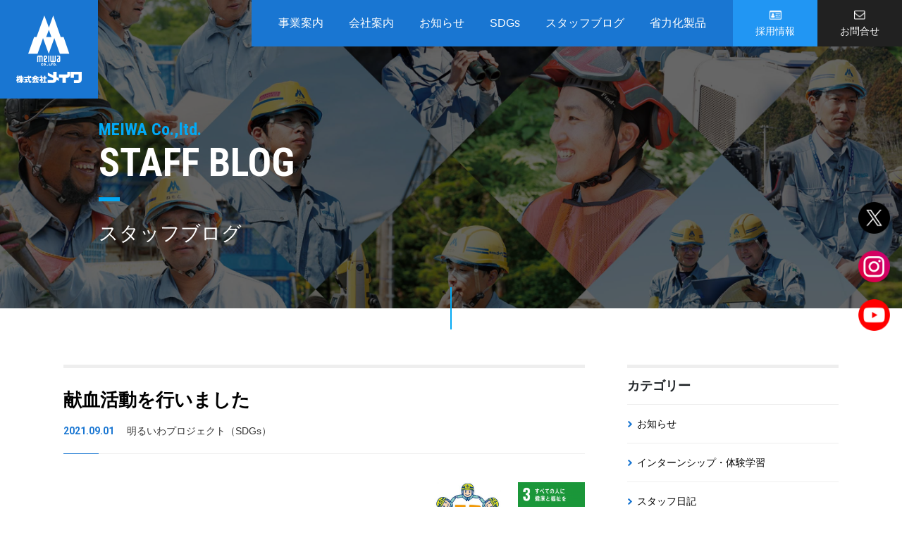

--- FILE ---
content_type: text/html; charset=UTF-8
request_url: http://meiwa-net.co.jp/staff_blog/8843/
body_size: 35079
content:
<!DOCTYPE html>
<html lang="ja"
	prefix="og: https://ogp.me/ns#" >
<head>
	<meta charset="UTF-8">
	<meta name="viewport" content="width=device-width, initial-scale=1, shrink-to-fit=no">
  <meta name="format-detection" content="telephone=no">
	<link rel="profile" href="http://gmpg.org/xfn/11">
	<title>献血活動を行いました | 株式会社メイワ</title>

		<!-- All in One SEO 4.1.5.3 -->
		<meta name="robots" content="max-image-preview:large" />
		<link rel="canonical" href="http://meiwa-net.co.jp/staff_blog/8843/" />
		<meta property="og:locale" content="ja_JP" />
		<meta property="og:site_name" content="株式会社メイワ" />
		<meta property="og:type" content="article" />
		<meta property="og:title" content="献血活動を行いました | 株式会社メイワ" />
		<meta property="og:url" content="http://meiwa-net.co.jp/staff_blog/8843/" />
		<meta property="og:image" content="http://meiwa-net.co.jp/wordpress/wp-content/uploads/2021/08/IMG_0042-e1629868385652.jpg" />
		<meta property="og:image:width" content="800" />
		<meta property="og:image:height" content="558" />
		<meta property="article:published_time" content="2021-08-31T22:17:27+00:00" />
		<meta property="article:modified_time" content="2021-08-31T22:17:27+00:00" />
		<meta name="twitter:card" content="summary" />
		<meta name="twitter:domain" content="meiwa-net.co.jp" />
		<meta name="twitter:title" content="献血活動を行いました | 株式会社メイワ" />
		<meta name="twitter:image" content="http://meiwa-net.co.jp/wordpress/wp-content/uploads/2021/08/IMG_0042-e1629868385652.jpg" />
		<script type="text/javascript" >
			window.ga=window.ga||function(){(ga.q=ga.q||[]).push(arguments)};ga.l=+new Date;
			ga('create', "UA-169232697-1", 'auto');
			ga('send', 'pageview');
		</script>
		<script async src="https://www.google-analytics.com/analytics.js"></script>
		<!-- All in One SEO -->

<link rel='dns-prefetch' href='//s.w.org' />
<link rel="alternate" type="application/rss+xml" title="株式会社メイワ &raquo; フィード" href="http://meiwa-net.co.jp/feed/" />
<link rel="alternate" type="application/rss+xml" title="株式会社メイワ &raquo; コメントフィード" href="http://meiwa-net.co.jp/comments/feed/" />
		<script type="text/javascript">
			window._wpemojiSettings = {"baseUrl":"https:\/\/s.w.org\/images\/core\/emoji\/13.0.1\/72x72\/","ext":".png","svgUrl":"https:\/\/s.w.org\/images\/core\/emoji\/13.0.1\/svg\/","svgExt":".svg","source":{"concatemoji":"http:\/\/meiwa-net.co.jp\/wordpress\/wp-includes\/js\/wp-emoji-release.min.js?ver=5.6.16"}};
			!function(e,a,t){var n,r,o,i=a.createElement("canvas"),p=i.getContext&&i.getContext("2d");function s(e,t){var a=String.fromCharCode;p.clearRect(0,0,i.width,i.height),p.fillText(a.apply(this,e),0,0);e=i.toDataURL();return p.clearRect(0,0,i.width,i.height),p.fillText(a.apply(this,t),0,0),e===i.toDataURL()}function c(e){var t=a.createElement("script");t.src=e,t.defer=t.type="text/javascript",a.getElementsByTagName("head")[0].appendChild(t)}for(o=Array("flag","emoji"),t.supports={everything:!0,everythingExceptFlag:!0},r=0;r<o.length;r++)t.supports[o[r]]=function(e){if(!p||!p.fillText)return!1;switch(p.textBaseline="top",p.font="600 32px Arial",e){case"flag":return s([127987,65039,8205,9895,65039],[127987,65039,8203,9895,65039])?!1:!s([55356,56826,55356,56819],[55356,56826,8203,55356,56819])&&!s([55356,57332,56128,56423,56128,56418,56128,56421,56128,56430,56128,56423,56128,56447],[55356,57332,8203,56128,56423,8203,56128,56418,8203,56128,56421,8203,56128,56430,8203,56128,56423,8203,56128,56447]);case"emoji":return!s([55357,56424,8205,55356,57212],[55357,56424,8203,55356,57212])}return!1}(o[r]),t.supports.everything=t.supports.everything&&t.supports[o[r]],"flag"!==o[r]&&(t.supports.everythingExceptFlag=t.supports.everythingExceptFlag&&t.supports[o[r]]);t.supports.everythingExceptFlag=t.supports.everythingExceptFlag&&!t.supports.flag,t.DOMReady=!1,t.readyCallback=function(){t.DOMReady=!0},t.supports.everything||(n=function(){t.readyCallback()},a.addEventListener?(a.addEventListener("DOMContentLoaded",n,!1),e.addEventListener("load",n,!1)):(e.attachEvent("onload",n),a.attachEvent("onreadystatechange",function(){"complete"===a.readyState&&t.readyCallback()})),(n=t.source||{}).concatemoji?c(n.concatemoji):n.wpemoji&&n.twemoji&&(c(n.twemoji),c(n.wpemoji)))}(window,document,window._wpemojiSettings);
		</script>
		<style type="text/css">
img.wp-smiley,
img.emoji {
	display: inline !important;
	border: none !important;
	box-shadow: none !important;
	height: 1em !important;
	width: 1em !important;
	margin: 0 .07em !important;
	vertical-align: -0.1em !important;
	background: none !important;
	padding: 0 !important;
}
</style>
	<link rel='stylesheet' id='wp-block-library-css'  href='http://meiwa-net.co.jp/wordpress/wp-includes/css/dist/block-library/style.min.css?ver=5.6.16' type='text/css' media='all' />
<link rel='stylesheet' id='contact-form-7-css'  href='http://meiwa-net.co.jp/wordpress/wp-content/plugins/contact-form-7/includes/css/styles.css?ver=5.3.2' type='text/css' media='all' />
<link rel='stylesheet' id='toc-screen-css'  href='http://meiwa-net.co.jp/wordpress/wp-content/plugins/table-of-contents-plus/screen.min.css?ver=2106' type='text/css' media='all' />
<link rel='stylesheet' id='parent-style-css'  href='http://meiwa-net.co.jp/wordpress/wp-content/themes/understrap/style.css?ver=5.6.16' type='text/css' media='all' />
<link rel='stylesheet' id='child-style-css'  href='http://meiwa-net.co.jp/wordpress/wp-content/themes/understrap-child/style.css?ver=5.6.16' type='text/css' media='all' />
<link rel='stylesheet' id='understrap-styles-css'  href='http://meiwa-net.co.jp/wordpress/wp-content/themes/understrap/css/theme.min.css?ver=0.5.5.1585657783' type='text/css' media='all' />
<link rel='stylesheet' id='fancybox-css'  href='http://meiwa-net.co.jp/wordpress/wp-content/plugins/easy-fancybox/css/jquery.fancybox.min.css?ver=1.3.24' type='text/css' media='screen' />
<script type='text/javascript' src='http://meiwa-net.co.jp/wordpress/wp-includes/js/jquery/jquery.min.js?ver=3.5.1' id='jquery-core-js'></script>
<script type='text/javascript' src='http://meiwa-net.co.jp/wordpress/wp-includes/js/jquery/jquery-migrate.min.js?ver=3.3.2' id='jquery-migrate-js'></script>
<link rel="https://api.w.org/" href="http://meiwa-net.co.jp/wp-json/" /><link rel="alternate" type="application/json" href="http://meiwa-net.co.jp/wp-json/wp/v2/staff_blog/8843" /><link rel="EditURI" type="application/rsd+xml" title="RSD" href="http://meiwa-net.co.jp/wordpress/xmlrpc.php?rsd" />
<link rel="wlwmanifest" type="application/wlwmanifest+xml" href="http://meiwa-net.co.jp/wordpress/wp-includes/wlwmanifest.xml" /> 
<meta name="generator" content="WordPress 5.6.16" />
<link rel='shortlink' href='http://meiwa-net.co.jp/?p=8843' />
<link rel="alternate" type="application/json+oembed" href="http://meiwa-net.co.jp/wp-json/oembed/1.0/embed?url=http%3A%2F%2Fmeiwa-net.co.jp%2Fstaff_blog%2F8843%2F" />
<link rel="alternate" type="text/xml+oembed" href="http://meiwa-net.co.jp/wp-json/oembed/1.0/embed?url=http%3A%2F%2Fmeiwa-net.co.jp%2Fstaff_blog%2F8843%2F&#038;format=xml" />

	<link rel="stylesheet" type="text/css" href="https://stackpath.bootstrapcdn.com/font-awesome/4.7.0/css/font-awesome.min.css">
	<link rel="stylesheet" type="text/css" href="http://meiwa-net.co.jp/wordpress/wp-content/themes/understrap-child/plugin/slick/slick.css">
	<link rel="stylesheet" type="text/css" href="http://meiwa-net.co.jp/wordpress/wp-content/themes/understrap-child/plugin/slick/slick-theme.css">
	<link rel="stylesheet" id="understrap-styles-child-css" href="http://meiwa-net.co.jp/wordpress/wp-content/themes/understrap-child/css/common.css?202512" />
	<link rel="stylesheet" id="understrap-styles-child-css" href="http://meiwa-net.co.jp/wordpress/wp-content/themes/understrap-child/css/door.css?202408" />
	<link rel="stylesheet" href="http://meiwa-net.co.jp/wordpress/wp-content/themes/understrap-child/css/top.css?202408" />
	<link href="https://fonts.googleapis.com/css?family=Roboto+Condensed:400,700|Roboto:400,700&display=swap" rel="stylesheet">
  <meta name="mobile-web-app-capable" content="yes">
<meta name="apple-mobile-web-app-capable" content="yes">
<meta name="apple-mobile-web-app-title" content="株式会社メイワ - 技術で信頼を創り出す。">
<link rel="icon" href="http://meiwa-net.co.jp/wordpress/wp-content/uploads/2020/09/cropped-メイワロゴマーク-32x32.png" sizes="32x32" />
<link rel="icon" href="http://meiwa-net.co.jp/wordpress/wp-content/uploads/2020/09/cropped-メイワロゴマーク-192x192.png" sizes="192x192" />
<link rel="apple-touch-icon" href="http://meiwa-net.co.jp/wordpress/wp-content/uploads/2020/09/cropped-メイワロゴマーク-180x180.png" />
<meta name="msapplication-TileImage" content="http://meiwa-net.co.jp/wordpress/wp-content/uploads/2020/09/cropped-メイワロゴマーク-270x270.png" />
</head>

<body class="staff_blog-template-default single single-staff_blog postid-8843 wp-custom-logo wp-embed-responsive">
<div class="site" id="page">

	<!-- ******************* The Navbar Area ******************* -->
		<header id="wrapper-navbar">

		<div class="logo-wrap">
						<p class="logo"><a rel="home" href="http://meiwa-net.co.jp/" title="株式会社メイワ"><img class="logo-set d-none d-lg-block" src="http://meiwa-net.co.jp/wordpress/wp-content/themes/understrap-child/img/common/logo_header.png" alt="株式会社メイワ" width="93"><img class="logo-mark d-lg-none" src="http://meiwa-net.co.jp/wordpress/wp-content/themes/understrap-child/img/common/logo_mark.svg" alt="" width="30"><img class="logo-type d-lg-none" src="http://meiwa-net.co.jp/wordpress/wp-content/themes/understrap-child/img/common/logo_text.svg" alt="株式会社メイワ" width="120"></a></p>
					</div>
		<nav class="global-nav">

			<!-- The WordPress Menu goes here -->
			<div class="list-wrap"><ul id="main-menu" class="navbar-nav ml-auto"><li id="menu-item-21" class="menu-item menu-item-type-post_type menu-item-object-page menu-item-has-children menu-item-21"><a href="http://meiwa-net.co.jp/our-works/">事業案内</a>
<ul class="sub-menu">
	<li id="menu-item-8542" class="menu-item menu-item-type-post_type menu-item-object-page menu-item-8542"><a href="http://meiwa-net.co.jp/our-works/interview/">リーダーに聞く</a></li>
</ul>
</li>
<li id="menu-item-22" class="menu-item menu-item-type-post_type menu-item-object-page menu-item-has-children menu-item-22"><a href="http://meiwa-net.co.jp/company-profile/">会社案内</a>
<ul class="sub-menu">
	<li id="menu-item-1449" class="menu-item menu-item-type-post_type menu-item-object-page menu-item-1449"><a href="http://meiwa-net.co.jp/company-profile/greeting/">社長挨拶</a></li>
	<li id="menu-item-1446" class="menu-item menu-item-type-post_type menu-item-object-page menu-item-1446"><a href="http://meiwa-net.co.jp/company-profile/management-policy/">経営方針</a></li>
	<li id="menu-item-1448" class="menu-item menu-item-type-post_type menu-item-object-page menu-item-1448"><a href="http://meiwa-net.co.jp/company-profile/overview/">会社概要</a></li>
	<li id="menu-item-9385" class="menu-item menu-item-type-post_type menu-item-object-page menu-item-has-children menu-item-9385"><a href="http://meiwa-net.co.jp/company-profile/h-guideline/">各種ポリシー・ガイドライン</a>
	<ul class="sub-menu">
		<li id="menu-item-10421" class="menu-item menu-item-type-post_type menu-item-object-page menu-item-10421"><a href="http://meiwa-net.co.jp/company-profile/h-guideline/">ハラスメント防止ガイドライン</a></li>
		<li id="menu-item-10420" class="menu-item menu-item-type-post_type menu-item-object-page menu-item-10420"><a href="http://meiwa-net.co.jp/company-profile/privacy-policy/">プライバシーポリシー</a></li>
		<li id="menu-item-10419" class="menu-item menu-item-type-post_type menu-item-object-page menu-item-10419"><a href="http://meiwa-net.co.jp/company-profile/sns-policy/">ソーシャルメディアポリシー</a></li>
	</ul>
</li>
	<li id="menu-item-1447" class="menu-item menu-item-type-post_type menu-item-object-page menu-item-1447"><a href="http://meiwa-net.co.jp/company-profile/organization-chart/">組織図</a></li>
	<li id="menu-item-1445" class="menu-item menu-item-type-post_type menu-item-object-page menu-item-1445"><a href="http://meiwa-net.co.jp/company-profile/access/">アクセス</a></li>
</ul>
</li>
<li id="menu-item-48" class="menu-item menu-item-type-post_type menu-item-object-page menu-item-48"><a href="http://meiwa-net.co.jp/info/">お知らせ</a></li>
<li id="menu-item-8544" class="menu-item menu-item-type-post_type menu-item-object-page menu-item-8544"><a href="http://meiwa-net.co.jp/sdgs/">SDGs</a></li>
<li id="menu-item-7031" class="menu-item menu-item-type-post_type_archive menu-item-object-staff_blog menu-item-7031"><a href="http://meiwa-net.co.jp/staff_blog/">スタッフブログ</a></li>
<li id="menu-item-13556" class="menu-item menu-item-type-post_type menu-item-object-page menu-item-13556"><a href="http://meiwa-net.co.jp/labor-saving/">省力化製品</a></li>
<li id="menu-item-6991" class="recruit menu-item menu-item-type-custom menu-item-object-custom menu-item-6991"><a target="_blank" rel="noopener" href="/recruit">採用情報</a></li>
<li id="menu-item-18" class="reference menu-item menu-item-type-post_type menu-item-object-page menu-item-18"><a href="http://meiwa-net.co.jp/reference/">お問合せ</a></li>
</ul></div>
		</nav><!-- .site-navigation -->

		<div id="hamburger">
			<span></span>
			<span></span>
			<span></span>
		</div>
	</header><!-- #wrapper-navbar end -->
	
<div class="wrapper post-lowerpage" id="staff-blog-wrapper">

	<section id="topMv" style="background-image: url(/wordpress/wp-content/themes/understrap-child/img/staffblog/mv-staffblog.jpg);">
		<div class="container">
			<div class="titleWrap">
				<div class="titleTextWrap">
					<p class="en_title_small"><span class="red">MEIWA Co.,ltd.</span></p>
					<p class="en_title_big"><span class="red">STAFF BLOG</span></p>
					<hr>
					<p class="page-title">スタッフブログ</p>
				</div>
			</div>
		</div>
	</section>	
	
	<div class="container container" id="content">
		<div class="row">
			<div class="col-md-8 content-area content-single" id="primary">
        
        <main class="site-main" id="main">

          
            <article class="post-8843 staff_blog type-staff_blog status-publish has-post-thumbnail hentry staff_cat-volunteer" id="post-8843">

              <header class="entry-header">

                <h1 class="entry-title">献血活動を行いました</h1>
                <time datetime="2021-09-01">2021.09.01</time>
                <span>
                					<ul class="post-categories">
												<li>明るいわプロジェクト（SDGs）</li>
					</ul>
				                </span>

              </header><!-- .entry-header -->

              <div class="entry-content">

                <p><img loading="lazy" class="alignright wp-image-8849" src="http://meiwa-net.co.jp/wordpress/wp-content/uploads/2021/08/3すべての人に健康と福祉を-360x360.png" alt="" width="95" height="95" srcset="http://meiwa-net.co.jp/wordpress/wp-content/uploads/2021/08/3すべての人に健康と福祉を-360x360.png 360w, http://meiwa-net.co.jp/wordpress/wp-content/uploads/2021/08/3すべての人に健康と福祉を-1024x1024.png 1024w, http://meiwa-net.co.jp/wordpress/wp-content/uploads/2021/08/3すべての人に健康と福祉を-768x768.png 768w, http://meiwa-net.co.jp/wordpress/wp-content/uploads/2021/08/3すべての人に健康と福祉を-160x160.png 160w, http://meiwa-net.co.jp/wordpress/wp-content/uploads/2021/08/3すべての人に健康と福祉を.png 1276w" sizes="(max-width: 95px) 100vw, 95px" /><img loading="lazy" class="alignright wp-image-8616" src="http://meiwa-net.co.jp/wordpress/wp-content/uploads/2021/05/meiwa02-334x360.jpg" alt="" width="95" height="102" srcset="http://meiwa-net.co.jp/wordpress/wp-content/uploads/2021/05/meiwa02-334x360.jpg 334w, http://meiwa-net.co.jp/wordpress/wp-content/uploads/2021/05/meiwa02.jpg 505w" sizes="(max-width: 95px) 100vw, 95px" /></p>
<p>&nbsp;</p>
<p>&nbsp;</p>
<p>明るいわ エコプロジェクト　活動報告です。<br />
この度、初めての献血活動を行いました！</p>
<p>～献血について～<br />
全国で１日に約３,０００人の方が輸血を受けています。<br />
輸血というと、事故などで大けがをした時にするものというイメージがあると思いますが、<br />
実は、８０％以上は「がん」などの病気の治療に使われています。</p>
<p>&nbsp;</p>
<p>２０２１年８月２５日（水）</p>
<p>献血バスがメイワにやってきました！</p>
<p><a href="http://meiwa-net.co.jp/wordpress/wp-content/uploads/2021/08/DSC09251-1-1.jpg"><img loading="lazy" class="alignnone wp-image-8848 size-medium" src="http://meiwa-net.co.jp/wordpress/wp-content/uploads/2021/08/DSC09251-1-1-480x360.jpg" alt="献血バス" width="480" height="360" srcset="http://meiwa-net.co.jp/wordpress/wp-content/uploads/2021/08/DSC09251-1-1-480x360.jpg 480w, http://meiwa-net.co.jp/wordpress/wp-content/uploads/2021/08/DSC09251-1-1-768x576.jpg 768w, http://meiwa-net.co.jp/wordpress/wp-content/uploads/2021/08/DSC09251-1-1.jpg 800w" sizes="(max-width: 480px) 100vw, 480px" /></a></p>
<p>会議室を受付会場にセッティング。</p>
<p><a href="http://meiwa-net.co.jp/wordpress/wp-content/uploads/2021/08/IMG_0003-1.jpg"><img loading="lazy" class="alignnone wp-image-8846 size-medium" src="http://meiwa-net.co.jp/wordpress/wp-content/uploads/2021/08/IMG_0003-1-480x360.jpg" alt="受付" width="480" height="360" srcset="http://meiwa-net.co.jp/wordpress/wp-content/uploads/2021/08/IMG_0003-1-480x360.jpg 480w, http://meiwa-net.co.jp/wordpress/wp-content/uploads/2021/08/IMG_0003-1-768x576.jpg 768w, http://meiwa-net.co.jp/wordpress/wp-content/uploads/2021/08/IMG_0003-1.jpg 800w" sizes="(max-width: 480px) 100vw, 480px" /></a></p>
<p><a href="http://meiwa-net.co.jp/wordpress/wp-content/uploads/2021/08/IMG_0051-scaled.jpg"><img loading="lazy" class="alignnone wp-image-8841 size-medium" src="http://meiwa-net.co.jp/wordpress/wp-content/uploads/2021/08/IMG_0051-480x360.jpg" alt="受付_sanpei" width="480" height="360" srcset="http://meiwa-net.co.jp/wordpress/wp-content/uploads/2021/08/IMG_0051-480x360.jpg 480w, http://meiwa-net.co.jp/wordpress/wp-content/uploads/2021/08/IMG_0051-1024x768.jpg 1024w, http://meiwa-net.co.jp/wordpress/wp-content/uploads/2021/08/IMG_0051-768x576.jpg 768w, http://meiwa-net.co.jp/wordpress/wp-content/uploads/2021/08/IMG_0051-1536x1152.jpg 1536w, http://meiwa-net.co.jp/wordpress/wp-content/uploads/2021/08/IMG_0051-2048x1536.jpg 2048w" sizes="(max-width: 480px) 100vw, 480px" /></a></p>
<p>朝食を必ず取ってくるよう連絡したのに・・・<br />
フライングしてあんパンをもらっている但野くん。</p>
<p><a href="http://meiwa-net.co.jp/wordpress/wp-content/uploads/2021/08/IMG_0026.jpg"><img loading="lazy" class="alignnone wp-image-8839 size-medium" src="http://meiwa-net.co.jp/wordpress/wp-content/uploads/2021/08/IMG_0026-480x360.jpg" alt="受付_yu-" width="480" height="360" srcset="http://meiwa-net.co.jp/wordpress/wp-content/uploads/2021/08/IMG_0026-480x360.jpg 480w, http://meiwa-net.co.jp/wordpress/wp-content/uploads/2021/08/IMG_0026-768x576.jpg 768w, http://meiwa-net.co.jp/wordpress/wp-content/uploads/2021/08/IMG_0026.jpg 800w" sizes="(max-width: 480px) 100vw, 480px" /></a></p>
<p>針が刺される瞬間は緊張の一瞬です。</p>
<p><a href="http://meiwa-net.co.jp/wordpress/wp-content/uploads/2021/08/DSC09268-1.jpg"><img loading="lazy" class="alignnone wp-image-8844 size-medium" src="http://meiwa-net.co.jp/wordpress/wp-content/uploads/2021/08/DSC09268-1-480x360.jpg" alt="採血_suzuki" width="480" height="360" srcset="http://meiwa-net.co.jp/wordpress/wp-content/uploads/2021/08/DSC09268-1-480x360.jpg 480w, http://meiwa-net.co.jp/wordpress/wp-content/uploads/2021/08/DSC09268-1-768x576.jpg 768w, http://meiwa-net.co.jp/wordpress/wp-content/uploads/2021/08/DSC09268-1.jpg 800w" sizes="(max-width: 480px) 100vw, 480px" /></a></p>
<p>バスの中はコロナ対策がなされ、リラックスして採血に臨むことができました。</p>
<p><a href="http://meiwa-net.co.jp/wordpress/wp-content/uploads/2021/08/DSC09281-1.jpg"><img loading="lazy" class="alignnone wp-image-8845 size-medium" src="http://meiwa-net.co.jp/wordpress/wp-content/uploads/2021/08/DSC09281-1-480x360.jpg" alt="採血_ishii" width="480" height="360" srcset="http://meiwa-net.co.jp/wordpress/wp-content/uploads/2021/08/DSC09281-1-480x360.jpg 480w, http://meiwa-net.co.jp/wordpress/wp-content/uploads/2021/08/DSC09281-1-768x576.jpg 768w, http://meiwa-net.co.jp/wordpress/wp-content/uploads/2021/08/DSC09281-1.jpg 800w" sizes="(max-width: 480px) 100vw, 480px" /></a></p>
<p>&nbsp;</p>
<p>現在、新型コロナウイルス感染拡大のため、外出自粛の影響や、献血イベントの中止が相次ぎ<br />
献血量が減少しているということです。</p>
<p>残念ながら相双地域には献血ルームがありません。<br />
福島県赤十字血液センターのＨＰをご覧いただくと、献血バスの運行スケジュールがわかります。<br />
献血バス運行スケジュール<br />
（<a href="https://www.bs.jrc.or.jp/th/fukushima/place/m1_03_bus.html" target="_blank" rel="noopener">https://www.bs.jrc.or.jp/th/fukushima/place/m1_03_bus.html</a>）</p>
<p>南相馬市でも市役所や、スーパーの駐車場等で定期的に献血バスが来ています。<br />
予約をすれば４０分程度で終わるボランティアです。<br />
血液は人工的に作ることができず、長期保存もできません。<br />
近くにバスが来た際は協力してみてはいかがでしょうか。</p>
<p>&nbsp;</p>
<p>メイワは今後も地域貢献活動を推進して参ります。</p>
<p>&nbsp;</p>

              </div><!-- .entry-content -->

            </article><!-- #post-## -->

          
        </main><!-- #main -->

			</div><!-- #primary -->
      
      <div class="widget-area col-md-4" id="right-sidebar" role="complementary">

        <aside id="categories-3" class="widget widget_categories">
          <h3 class="widget-title">カテゴリー</h3>
		  <ul>
			  <li><a href="/staff_blog/category/information/">お知らせ</a></li>
			  <li><a href="/staff_blog/category/%e3%82%a4%e3%83%b3%e3%82%bf%e3%83%bc%e3%83%b3%e3%82%b7%e3%83%83%e3%83%97%e3%83%bb%e4%bd%93%e9%a8%93%e5%ad%a6%e7%bf%92/">インターンシップ・体験学習</a></li>
			  <li><a href="/staff_blog/category/staff-diary/">スタッフ日記</a></li>
			  <li><a href="/staff_blog/category/meiwa-dormitory/">メイワ寮</a></li>
			  <li><a href="/staff_blog/category/internal-communication/">内部コミュニケーション</a></li>
			  <li><a href="/staff_blog/category/attempt/">各課の取り組み</a></li>
			  <li><a href="/staff_blog/category/safety-activity/">安全活動</a></li>
			  <li><a href="/staff_blog/category/volunteer/">明るいわプロジェクト（SDGs）</a></li>
			  <li><a href="/staff_blog/category/test-lesson/">試験・講習</a></li>
			  <li><a href="/staff_blog/category/club-activity/">部活</a></li>
			  <li><a href="/staff_blog/category/5s-activity/">５Ｓ活動</a></li>
		  </ul>
          <!--<ul>
            	<li class="cat-item cat-item-37"><a href="http://meiwa-net.co.jp/staff_blog/category/information/">お知らせ</a>
</li>
	<li class="cat-item cat-item-44"><a href="http://meiwa-net.co.jp/staff_blog/category/%e3%82%a4%e3%83%b3%e3%82%bf%e3%83%bc%e3%83%b3%e3%82%b7%e3%83%83%e3%83%97%e3%83%bb%e4%bd%93%e9%a8%93%e5%ad%a6%e7%bf%92/">インターンシップ・体験学習</a>
</li>
	<li class="cat-item cat-item-36"><a href="http://meiwa-net.co.jp/staff_blog/category/staff-diary/">スタッフ日記</a>
</li>
	<li class="cat-item cat-item-35"><a href="http://meiwa-net.co.jp/staff_blog/category/meiwa-dormitory/">メイワ寮</a>
</li>
	<li class="cat-item cat-item-34"><a href="http://meiwa-net.co.jp/staff_blog/category/internal-communication/">内部コミュニケーション</a>
</li>
	<li class="cat-item cat-item-45"><a href="http://meiwa-net.co.jp/staff_blog/category/attempt/">各課の取り組み</a>
</li>
	<li class="cat-item cat-item-33"><a href="http://meiwa-net.co.jp/staff_blog/category/safety-activity/">安全活動</a>
</li>
	<li class="cat-item cat-item-47"><a href="http://meiwa-net.co.jp/staff_blog/category/%e6%96%b0%e7%a4%be%e5%b1%8b/">新社屋</a>
</li>
	<li class="cat-item cat-item-43"><a href="http://meiwa-net.co.jp/staff_blog/category/volunteer/">明るいわプロジェクト（SDGs）</a>
</li>
	<li class="cat-item cat-item-32"><a href="http://meiwa-net.co.jp/staff_blog/category/test-lesson/">試験・講習</a>
</li>
	<li class="cat-item cat-item-31"><a href="http://meiwa-net.co.jp/staff_blog/category/club-activity/">部活</a>
</li>
	<li class="cat-item cat-item-30"><a href="http://meiwa-net.co.jp/staff_blog/category/5s-activity/">５Ｓ活動</a>
</li>
          </ul>-->
        </aside>

        </div><!-- #right-sidebar -->
      
		</div><!-- .row -->
	</div><!-- #content -->
		
</div><!-- #staff-blog-wrapper -->


  <div class="container-fluid bread">
    <!-- Breadcrumb NavXT 6.6.0 -->
<span property="itemListElement" typeof="ListItem"><a property="item" typeof="WebPage" title="Go to 株式会社メイワ." href="http://meiwa-net.co.jp" class="home" ><span property="name">ホーム</span></a><meta property="position" content="1"></span> &gt; <span property="itemListElement" typeof="ListItem"><a property="item" typeof="WebPage" title="Go to スタッフブログ." href="http://meiwa-net.co.jp/staff_blog/" class="post post-staff_blog-archive" ><span property="name">スタッフブログ</span></a><meta property="position" content="2"></span> &gt; <span property="itemListElement" typeof="ListItem"><a property="item" typeof="WebPage" title="Go to the 明るいわプロジェクト（SDGs） ブログカテゴリー archives." href="http://meiwa-net.co.jp/staff_blog/category/volunteer/" class="taxonomy staff_cat" ><span property="name">明るいわプロジェクト（SDGs）</span></a><meta property="position" content="3"></span> &gt; <span property="itemListElement" typeof="ListItem"><span property="name" class="post post-staff_blog current-item">献血活動を行いました</span><meta property="url" content="http://meiwa-net.co.jp/staff_blog/8843/"><meta property="position" content="4"></span>  </div>

<div id="floating-sns">
	<ul>
		<!--<li><a href="https://www.facebook.com/meiwa.official/" class="ico-fb-logo" target="_blank"><img src="/wordpress/wp-content/themes/understrap-child/img/common/ico-fb-logo.png" alt="Facebook" width="45"></a></li>-->
		<li><a href="https://twitter.com/meiwa_official" class="ico-tw-logo" target="_blank"><img src="/wordpress/wp-content/themes/understrap-child/img/common/ico-x-logo.png" alt="Twitter" width="45"></a></li>
		<li><a href="https://www.instagram.com/meiwa_net.co.jp/" class="ico-ig-logo" target="_blank"><img src="/wordpress/wp-content/themes/understrap-child/img/common/ico-ig-logo.png" alt="Instagram" width="45"></a></li>
		<li><a href="https://www.youtube.com/channel/UCb-boK58RFyuG0oMFFN9w4g" class="ico-yt-logo" target="_blank"><img src="/wordpress/wp-content/themes/understrap-child/img/common/ico-yt-logo.png" alt="YouTube" width="45px"></a></li>
	</ul>
</div>

<footer id="site-footer">
		<div id="rec-con">
		<div class="row">
			<div class="col-md-6 recruitBox">
				<p class="h2_en">RECRUIT</p>
				<h2>採用情報</h2>
				<div class="img-text"><img src="http://meiwa-net.co.jp/wordpress/wp-content/themes/understrap-child/img/common/text-foot-recruit.png" alt="電気の道づくり 地域と共に未来をつくる" width="330"></div>
				<a href="http://meiwa-net.co.jp/recruit/" class="btn btn-blue rounded-pill" target="_blank"><span class="hasIcon">採用情報 特設サイト</span></a>
			</div>
			<div class="col-md-6 contactBox">
				<p class="h2_en">CONTACT</p>
				<h2>お問合せ</h2>
				<div class="img-text"><img src="http://meiwa-net.co.jp/wordpress/wp-content/themes/understrap-child/img/common/text-foot-contact.png" alt="0244-23-5195 （受付時間：平日8:00 ～ 17:00）" width="330"></div>
				<a href="http://meiwa-net.co.jp/wordpress/wp-content/themes/understrap-child/reference" class="btn btn-black rounded-pill"><span class="hasIcon">お問合せフォーム</span></a>
			</div>
		</div>
	</div>
	<div id="site-info">
		<div class="row">
			<div class="col-12">
				<div class="logo_mark"><img src="http://meiwa-net.co.jp/wordpress/wp-content/themes/understrap-child/img/common/logo_mark.svg" alt="meiwa logo" width="73px" height="90px"></div>
				<div class="logo_text"><img src="http://meiwa-net.co.jp/wordpress/wp-content/themes/understrap-child/img/common/logo_text.svg" alt="株式会社メイワ" width="145px" height="25px"></div>
				<p class="mb40">〒975-0061<span class="d-none d-md-inline-block">&nbsp;</span><br class="d-md-none">福島県南相馬市原町区大木戸字南原189番地<br>
				TEL: 0244-23-5195 / FAX: 0244-23-1905</p>
				<ul class="footer_menu">
					<li><a href="http://meiwa-net.co.jp/">ホーム</a></li>
					<li><a href="http://meiwa-net.co.jp/our-works/">事業案内</a></li>
					<li><a href="http://meiwa-net.co.jp/company-profile/">会社案内</a></li>
					<li><a href="http://meiwa-net.co.jp/info/">お知らせ</a></li>
					<li><a href="http://meiwa-net.co.jp/staff_blog/">スタッフブログ</a></li>
					<li><a href="http://meiwa-net.co.jp/labor-saving/">省力化製品</a></li>
					<li><a href="http://meiwa-net.co.jp/recruit/" target="_blank">採用情報</a></li>
					<li><a href="http://meiwa-net.co.jp/reference/">お問合せ</a></li>
				</ul>
			</div>
		</div>
	</div>
	<div id="site-copyright">
		<div class="container-fluid">
			<ul>
				<li><a href="/company-profile/h-guideline">ハラスメント防止ガイドライン</a></li>
				<li><a href="/company-profile/privacy-policy">プライバシーポリシー</a></li>
				<li><a href="/company-profile/sns-policy">ソーシャルメディアポリシー</a></li>
			</ul>
			<p>Copyright &copy; MEIWA Co.,ltd. All Rights Reserved.</p>
		</div>
	</div><!-- .site-copyright -->
</footer><!-- #site-footer -->

</div><!-- #page we need this extra closing tag here -->


	<script src="//ajax.googleapis.com/ajax/libs/jquery/1.12.4/jquery.min.js"></script>
	<script src="http://meiwa-net.co.jp/wordpress/wp-content/themes/understrap-child/plugin/slick/slick.js" type="text/javascript" charset="utf-8"></script>
	<script src="http://meiwa-net.co.jp/wordpress/wp-content/themes/understrap-child/plugin/scrollreveal.js" charset="utf-8"></script>
	<script src="http://meiwa-net.co.jp/wordpress/wp-content/themes/understrap-child/js/common.js"></script>
<script type='text/javascript' id='contact-form-7-js-extra'>
/* <![CDATA[ */
var wpcf7 = {"apiSettings":{"root":"http:\/\/meiwa-net.co.jp\/wp-json\/contact-form-7\/v1","namespace":"contact-form-7\/v1"}};
/* ]]> */
</script>
<script type='text/javascript' src='http://meiwa-net.co.jp/wordpress/wp-content/plugins/contact-form-7/includes/js/scripts.js?ver=5.3.2' id='contact-form-7-js'></script>
<script type='text/javascript' id='toc-front-js-extra'>
/* <![CDATA[ */
var tocplus = {"smooth_scroll":"1","visibility_show":"\u8868\u793a","visibility_hide":"\u975e\u8868\u793a","width":"Auto"};
/* ]]> */
</script>
<script type='text/javascript' src='http://meiwa-net.co.jp/wordpress/wp-content/plugins/table-of-contents-plus/front.min.js?ver=2106' id='toc-front-js'></script>
<script type='text/javascript' src='http://meiwa-net.co.jp/wordpress/wp-content/themes/understrap/js/theme.min.js?ver=0.5.5.1585657789' id='understrap-scripts-js'></script>
<script type='text/javascript' src='http://meiwa-net.co.jp/wordpress/wp-content/plugins/easy-fancybox/js/jquery.fancybox.min.js?ver=1.3.24' id='jquery-fancybox-js'></script>
<script type='text/javascript' id='jquery-fancybox-js-after'>
var fb_timeout, fb_opts={'overlayShow':true,'hideOnOverlayClick':true,'showCloseButton':true,'margin':20,'centerOnScroll':false,'enableEscapeButton':true,'autoScale':true };
if(typeof easy_fancybox_handler==='undefined'){
var easy_fancybox_handler=function(){
jQuery('.nofancybox,a.wp-block-file__button,a.pin-it-button,a[href*="pinterest.com/pin/create"],a[href*="facebook.com/share"],a[href*="twitter.com/share"]').addClass('nolightbox');
/* IMG */
var fb_IMG_select='a[href*=".jpg"]:not(.nolightbox,li.nolightbox>a),area[href*=".jpg"]:not(.nolightbox),a[href*=".jpeg"]:not(.nolightbox,li.nolightbox>a),area[href*=".jpeg"]:not(.nolightbox),a[href*=".png"]:not(.nolightbox,li.nolightbox>a),area[href*=".png"]:not(.nolightbox),a[href*=".webp"]:not(.nolightbox,li.nolightbox>a),area[href*=".webp"]:not(.nolightbox)';
jQuery(fb_IMG_select).addClass('fancybox image');
var fb_IMG_sections=jQuery('.gallery,.wp-block-gallery,.tiled-gallery,.wp-block-jetpack-tiled-gallery');
fb_IMG_sections.each(function(){jQuery(this).find(fb_IMG_select).attr('rel','gallery-'+fb_IMG_sections.index(this));});
jQuery('a.fancybox,area.fancybox,li.fancybox a').each(function(){jQuery(this).fancybox(jQuery.extend({},fb_opts,{'transitionIn':'elastic','easingIn':'easeOutBack','transitionOut':'elastic','easingOut':'easeInBack','opacity':false,'hideOnContentClick':false,'titleShow':true,'titlePosition':'over','titleFromAlt':true,'showNavArrows':true,'enableKeyboardNav':true,'cyclic':false}))});};
jQuery('a.fancybox-close').on('click',function(e){e.preventDefault();jQuery.fancybox.close()});
};
var easy_fancybox_auto=function(){setTimeout(function(){jQuery('#fancybox-auto').trigger('click')},1000);};
jQuery(easy_fancybox_handler);jQuery(document).on('post-load',easy_fancybox_handler);
jQuery(easy_fancybox_auto);
</script>
<script type='text/javascript' src='http://meiwa-net.co.jp/wordpress/wp-content/plugins/easy-fancybox/js/jquery.easing.min.js?ver=1.4.1' id='jquery-easing-js'></script>
<script type='text/javascript' src='http://meiwa-net.co.jp/wordpress/wp-content/plugins/easy-fancybox/js/jquery.mousewheel.min.js?ver=3.1.13' id='jquery-mousewheel-js'></script>
<script type='text/javascript' src='http://meiwa-net.co.jp/wordpress/wp-includes/js/wp-embed.min.js?ver=5.6.16' id='wp-embed-js'></script>

</body>

</html>



--- FILE ---
content_type: text/css
request_url: http://meiwa-net.co.jp/wordpress/wp-content/themes/understrap-child/css/door.css?202408
body_size: 8333
content:
@charset "UTF-8";
/* CSS Document */

/*----------------------------------------*/
/*扉ページ 共通*/
/*----------------------------------------*/
.door-page .entry-content {
	padding-bottom: 100px;
}
.door-page ul.door-page-list {
	padding: 0;
	margin: 0;
}
.door-page p + ul.door-page-list{
	margin-top: 50px;
}
.door-page ul.door-page-list li {
	position: relative;
	padding: 100px 30px 120px;
	margin: 40px 0 30px;
	color: #fff;
	background-position: center;
	background-size: cover;
}

.door-page ul.door-page-list li::before {
	position: absolute;
	content: "";
	top: 0;
	right: 0;
	bottom: 0;
	left: 0;
	background-color: rgba(0,0,0,0.54);
}
.door-page ul.door-page-list li .text-wrap {
	position: relative;
	width: 100%;
    margin: 0 auto;
	padding: 0;
	max-width: 800px;
}
.door-page ul.door-page-list li .small {
	color: #03A9F4;
	font-family: 'Roboto Condensed', sans-serif;
	font-weight: bold;
	font-size: 20px;
	line-height: 1.2;
	margin: 0;
}
.door-page ul.door-page-list li .big {
	color: #fff;
	font-family: 'Roboto Condensed', sans-serif;
	font-weight: bold;
	font-size: 44px;
	line-height: 1;
	margin: 0 0 7px;
}
.door-page ul.door-page-list li .big::after{
	content: "";
	display: block;
	width: 30px;
	height: 5px;
	background-color: #03A9F4;
	margin-top: 20px;
}
.door-page ul.door-page-list li h3 {
	font-size: 28px;
	line-height: 1.5;
	padding: 0;
	margin: 20px 0 5px;
	font-weight: bold;
	border: 0;
}
.door-page ul.door-page-list li h3::after{
	content: none;
}
.door-page ul.door-page-list li .text {
    margin: 0 auto 0 0;
	color: #fff;
	max-width: 650px;
}
.door-page ul.door-page-list li a.more-btn {
	border-radius: 30px;
	margin: 50px 0 0;
	font-family: 'Roboto', sans-serif;
}
.door-page ul.door-page-list li a.more-btn i {
    margin-left: 0.5em;
    font-weight: bold;
    font-size: 16px;
}
@media(min-width:768px){
	.door-page ul.door-page-list li {
		display: flex;
		align-items: center;
		min-height: 560px;
	}
}
@media(max-width:767px){
	.door-page ul.door-page-list li {
		padding: 50px 30px;
	}
	.door-page ul.door-page-list li .text-wrap {
		width: 100%;
	}
	.door-page ul.door-page-list li .small {
		font-size: 16px;
	}
	.door-page ul.door-page-list li .big{
		font-size: 36px;
	}
	.door-page ul.door-page-list li h3{
		font-size: 20px;
	}
	.door-page ul.door-page-list li .text{
		font-size: 14px;
	}
}

/*スモールバージョン*/
.door-page ul.door-page-list li.small {
	padding: 60px 30px 65px;
	margin-bottom: 0;
	min-height: inherit;
}
.door-page ul.door-page-list li.small + li.small {
	margin-top: 0;
}
.door-page ul.door-page-list li.small:last-child {
	margin-bottom: 30px;
}
.door-page ul.door-page-list li.small .big {
    display: inline-block;
    margin: 0;
    padding: 0;
}
.door-page ul.door-page-list li.small .big::after {
	content: none
}
.door-page ul.door-page-list li.small h3{
	display: inline-block;
	margin: 0;
}
.door-page ul.door-page-list li.small h3::before{
	content: "／";
}
.door-page ul.door-page-list li.small a.more-btn {
	margin-top: 20px;
}

/*事業案内 固有*/
#our-works-page-wrapper .power-transmission-division {
	background-image: url('/wordpress/wp-content/themes/understrap-child/img/our-works/02.jpg');
}
#our-works-page-wrapper .entry-content .wp-block-column:not(:first-child) {
  margin-left: 0;
}

/*会社案内 固有*/
#company-profile-page-wrapper .greeting {
	background-image: url('/wordpress/wp-content/themes/understrap-child/img/company-profile/02.jpg');
}
#company-profile-page-wrapper .overview {
	background-image: url('/wordpress/wp-content/themes/understrap-child/img/company-profile/03.jpg');
}
#company-profile-page-wrapper .organization-chart {
	background-image: url('/wordpress/wp-content/themes/understrap-child/img/company-profile/04.jpg');
	background-position: top;
}
#company-profile-page-wrapper .management-policy {
	background-image: url('/wordpress/wp-content/themes/understrap-child/img/company-profile/05-2.jpg');
}
#company-profile-page-wrapper .access {
	background-image: url('/wordpress/wp-content/themes/understrap-child/img/company-profile/06.jpg');
}


/*送電事業 固有*/
#power-transmission-division-page-wrapper .entry-content {
	padding-bottom: 100px;
}
#power-transmission-division-page-wrapper .entry-content p {
	font-size: 16px;
	line-height: 2;
	margin-bottom: 2em;
}
#power-transmission-division-page-wrapper .entry-content > .job-description{
	padding: 0;
	margin: 0;
}
#power-transmission-division-page-wrapper .entry-content > .job-description li{
	display: block;
	padding: 0;
	margin: 50px 0 70px;
}
#power-transmission-division-page-wrapper .entry-content > .job-description li .job-title-wrap{
	display: flex;
	align-items: center;
	position: relative;
	padding: 0 0 15px;
	margin: 0 0 30px;
}
#power-transmission-division-page-wrapper .entry-content > .job-description li .job-title-wrap::before{
	position: absolute;
	content: "";
	width: 100%;
	height: 5px;
	bottom: 0;
	left: 0;
	background-color: #EEEEEE;
}
#power-transmission-division-page-wrapper .entry-content > .job-description li .job-title-wrap::after{
	position: absolute;
	content: "";
	width: 50px;;
	height: 5px;
	bottom: 0;
	left: 0;
	background-color: #1976D2;
}
#power-transmission-division-page-wrapper .entry-content > .job-description li .job-title-wrap .num{
	font-family: "Roboto Condensed";
	font-weight: bold;
	font-size: 48px;
	line-height: 1;
	margin-right: 15px;
}
#power-transmission-division-page-wrapper .entry-content > .job-description li .job-title-wrap .title{}
#power-transmission-division-page-wrapper .entry-content > .job-description li .job-title-wrap .title .jp-title{
	font-size: 24px;
	line-height: 1.2;
	font-weight: bold;
	margin: 0 0 5px;
}
#power-transmission-division-page-wrapper .entry-content > .job-description li .job-title-wrap .title .en-title{
	font-family: "Roboto Condensed";
	font-weight: bold;
	font-size: 16px;
	line-height: 1.2;
	color: #1976D2;
	margin: 0;
}
@media(max-width:767px){
	#power-transmission-division-page-wrapper .entry-content > h2 + h3{
		margin-top: 50px;
	}
	#power-transmission-division-page-wrapper .entry-content p {
		font-size: 14px;
	}
	#power-transmission-division-page-wrapper .entry-content > .job-description li .job-title-wrap::after {
		width: 40px;
	}
	#power-transmission-division-page-wrapper .entry-content > .job-description li .job-title-wrap .num{
		font-size: 38px;
		margin-right: 10px;
	}
	#power-transmission-division-page-wrapper .entry-content > .job-description li .job-title-wrap .title .jp-title{
		font-size: 20px;
	}
	#power-transmission-division-page-wrapper .entry-content > .job-description li .job-title-wrap .title .en-title{
		font-size: 14px;
	}
}

#power-transmission-division-page-wrapper .entry-content > .job-description li .job-body-wrap .flex-row {
	padding: 0;
	margin: 0 -15px 30px;
}
#power-transmission-division-page-wrapper .entry-content > .job-description li .job-body-wrap .flex-row .left-col{
	padding: 0 15px;
}
#power-transmission-division-page-wrapper .entry-content > .job-description li .job-body-wrap .flex-row .left-col img{
	display: block;
	margin: 0 auto;
}
#power-transmission-division-page-wrapper .entry-content > .job-description li .job-body-wrap .flex-row .right-col{
	padding: 0 15px;
}
#power-transmission-division-page-wrapper .entry-content > .job-description li .job-body-wrap .flex-row .right-col h5{
	line-height: 1.5;
	font-size: 20px;
	font-weight: bold;
	margin-bottom: 15px;
}
@media(min-width:768px){
	#power-transmission-division-page-wrapper .entry-content > .job-description li .job-body-wrap .flex-row {
		display: flex;
	}
	#power-transmission-division-page-wrapper .entry-content > .job-description li .job-body-wrap .flex-row .left-col{
		flex-shrink: 0;
		flex-grow: 0;
		flex-basis: 65%;
		max-width: 65%;
	}
	#power-transmission-division-page-wrapper .entry-content > .job-description li .job-body-wrap .flex-row .right-col{
		flex-shrink: 0;
		flex-grow: 0;
		flex-basis: 35%;
		max-width: 35%;
	}
}
@media(max-width:767px){
	#power-transmission-division-page-wrapper .entry-content > .job-description li .job-body-wrap .flex-row .left-col img{
		margin-bottom: 1em;
	}
	#power-transmission-division-page-wrapper .entry-content > .job-description li .job-body-wrap .flex-row .right-col h5{
		font-size: 16px;
		margin-bottom: 10px;
	}
}




--- FILE ---
content_type: image/svg+xml
request_url: http://meiwa-net.co.jp/wordpress/wp-content/themes/understrap-child/img/common/logo_mark.svg
body_size: 3791
content:
<svg id="グループ_304" data-name="グループ 304" xmlns="http://www.w3.org/2000/svg" width="73.01" height="89.789" viewBox="0 0 73.01 89.789">
  <path id="パス_6" data-name="パス 6" d="M757.094,328.617h-5.13l-13.375-38.345-7.58,21.627-8.137-21.627-13.818,38.345H704.7l-10.478,29.65h16.61l9.7-27.867,10.143,27.867L740.6,330.4l9.81,27.867h16.831Zm-30.989,0,4.794-12.93,4.569,12.93Z" transform="translate(-694.226 -290.272)" fill="#fff"/>
  <path id="パス_7" data-name="パス 7" d="M733.532,371.555" transform="translate(-698.308 -298.714)" fill="#fff"/>
  <path id="パス_8" data-name="パス 8" d="M751.317,372.489" transform="translate(-700.156 -298.811)" fill="#fff"/>
  <g id="グループ_2" data-name="グループ 2" transform="translate(15.941 71.103)">
    <line id="線_1" data-name="線 1" y2="3.784" transform="translate(9.649 2.147)" fill="#0059aa" stroke="rgba(0,0,0,0)" stroke-width="1"/>
    <path id="パス_9" data-name="パス 9" d="M721.662,371.728a2.152,2.152,0,0,0-2.145-2.112h-5.359a2.151,2.151,0,0,0-2.143,2.112h0v9.523h1.89v-9.488h2v9.488H717.8v-9.488h2v9.488h1.892v-9.523Z" transform="translate(-712.015 -369.616)" fill="#fff"/>
    <path id="パス_10" data-name="パス 10" d="M738.016,379.354a2.15,2.15,0,0,0,2.145,2.11h5.358a2.146,2.146,0,0,0,2.143-2.11h0v-9.525h-1.892v9.491h-2v-9.491h-1.892v9.491h-2v-9.491h-1.894v9.525Z" transform="translate(-714.712 -369.638)" fill="#fff"/>
    <rect id="長方形_5" data-name="長方形 5" width="1.892" height="11.603" transform="translate(19.708 0.098)" fill="#fff"/>
    <path id="パス_11" data-name="パス 11" d="M730.694,374.669l.254-.7v-2.14a2.154,2.154,0,0,0-2.146-2.148h-1.765l0,.035a2.151,2.151,0,0,0-2.143,2.144v7.313a2.149,2.149,0,0,0,2.048,2.141v0h3.974v-1.892h-3.877v-1.106Zm-3.846,1.135v-3.912H728.9v1.864Z" transform="translate(-713.352 -369.623)" fill="#fff"/>
    <path id="パス_12" data-name="パス 12" d="M755.01,369.763v-.005h-3.974v1.891h3.877v1.106l-3.657,3.658-.251.694v2.142a2.149,2.149,0,0,0,2.144,2.146h1.764l0-.031a2.152,2.152,0,0,0,2.144-2.146v-7.311A2.152,2.152,0,0,0,755.01,369.763Zm.092,9.422h-2.049v-1.859l2.049-2.049Z" transform="translate(-716.065 -369.631)" fill="#fff"/>
    <path id="パス_13" data-name="パス 13" d="M720.815,387.618v-.973h2.524v-1.279h-2.618a1.075,1.075,0,0,0-1.072,1.073v1.386a1.078,1.078,0,0,0,1.072,1.074h1.513l1.1.014v-1.3Z" transform="translate(-712.808 -371.252)" fill="#fff"/>
    <path id="パス_14" data-name="パス 14" d="M727.373,385.26H725.86a1.076,1.076,0,0,0-1.074,1.072v1.385a1.076,1.076,0,0,0,1.074,1.074h1.513a1.074,1.074,0,0,0,1.071-1.074v-1.385A1.074,1.074,0,0,0,727.373,385.26Zm-.128,2.251h-1.26v-.973h1.26Z" transform="translate(-713.341 -371.241)" fill="#fff"/>
    <rect id="長方形_6" data-name="長方形 6" width="1.132" height="1.155" transform="translate(16.303 16.391)" fill="#fff"/>
    <rect id="長方形_7" data-name="長方形 7" width="1.132" height="1.157" transform="translate(33.206 16.419)" fill="#fff"/>
    <path id="パス_15" data-name="パス 15" d="M732.457,389.167V388.01h1.138v1.113l-1.089,1.089Z" transform="translate(-714.138 -371.526)" fill="#fff"/>
    <path id="パス_16" data-name="パス 16" d="M735.327,385.311V387.8a1.075,1.075,0,0,0,1.071,1.073h1.514l1.1.015v-1.295h-2.524v-2.277Z" transform="translate(-714.436 -371.246)" fill="#fff"/>
    <path id="パス_17" data-name="パス 17" d="M742.783,385.311h-3.535v1.264h1.14v2.268h1.259v-2.268h1.136Z" transform="translate(-714.843 -371.246)" fill="#fff"/>
    <path id="パス_18" data-name="パス 18" d="M746.818,385.354H745.6v-.007h-.739l-.523-.009v3.548h2.481a1.049,1.049,0,0,0,1.018-1.071v-1.386A1.049,1.049,0,0,0,746.818,385.354Zm-.09,2.253H745.6v-.973h1.13Z" transform="translate(-715.372 -371.249)" fill="#fff"/>
  </g>
</svg>


--- FILE ---
content_type: text/plain
request_url: https://www.google-analytics.com/j/collect?v=1&_v=j102&a=1040517506&t=pageview&_s=1&dl=http%3A%2F%2Fmeiwa-net.co.jp%2Fstaff_blog%2F8843%2F&ul=en-us%40posix&dt=%E7%8C%AE%E8%A1%80%E6%B4%BB%E5%8B%95%E3%82%92%E8%A1%8C%E3%81%84%E3%81%BE%E3%81%97%E3%81%9F%20%7C%20%E6%A0%AA%E5%BC%8F%E4%BC%9A%E7%A4%BE%E3%83%A1%E3%82%A4%E3%83%AF&sr=1280x720&vp=1280x720&_u=IEBAAEABAAAAACAAI~&jid=739067924&gjid=2127596249&cid=1820613471.1769011688&tid=UA-169232697-1&_gid=334933901.1769011688&_r=1&_slc=1&z=1536615859
body_size: -450
content:
2,cG-D1K6GKXQKR

--- FILE ---
content_type: image/svg+xml
request_url: http://meiwa-net.co.jp/wordpress/wp-content/themes/understrap-child/img/common/logo_text.svg
body_size: 2477
content:
<svg xmlns="http://www.w3.org/2000/svg" width="145" height="24.987" viewBox="0 0 145 24.987">
  <path id="合体_2" data-name="合体 2" d="M46.925,23.82c-2.954.378-11.44.686-11.44.686L35,21.866l2.439-.172a21.488,21.488,0,0,0,1.26-2.71H34.662V16.412H49.983v2.572h-3.9a33.372,33.372,0,0,1,4.138,4.389l-2.371,1.613Zm-6.424-2.2a17.214,17.214,0,0,0,4.123-.378l-1.1-1.1,1.619-1.166H42.052Zm87.109,3.343V18.639h10.282V5.822h-10.18V13.53h-7.519L120.449,0H145V16.852c0,7.252-6.854,8.115-6.854,8.115Zm-73.5-.05v-5.3c-1,.989-1.753,1.669-1.753,1.669L50.98,18.607a14.873,14.873,0,0,0,4.463-4.835h-3.95V11.1h2.474V8.49h2.817V11.1h1.924v2.676h-.014a8.45,8.45,0,0,1-1.213,2.069,27.774,27.774,0,0,0,2.5,2.047l-1.477,2.5s-1.015-.729-1.751-1.4v5.925Zm-23.567-.035C27.792,24.849,27.31,20.9,27.31,20.9a38.465,38.465,0,0,1-1.087-6.927H17.485V11.13h8.532c-.087-1.486-.115-2.5-.115-2.5h2.714c.016.866.053,1.7.1,2.5H30.61L29.783,10l2.234-1.1c.962.721,1.855,3.155,1.855,3.155l-.756.266v1.656H28.971A47.24,47.24,0,0,0,30.2,20.8c.687,2.264,2.164-1.646,2.164-1.646L33.734,22c-1.344,2.606-2.506,2.909-2.975,2.909A.719.719,0,0,1,30.539,24.883Zm-20.714,0v-4.16A19.438,19.438,0,0,1,7.18,24.231L5.393,21.967a17.3,17.3,0,0,0,3.628-4.8H7.041l-1.27,2.161-.735-.919v6.442H2.383V19.288L1.168,21.521,0,18.47a17.14,17.14,0,0,0,2.305-4.391H.377V11.508H2.383V8.347H5.035v3.161H6.151a24.763,24.763,0,0,0,.513-2.675l2.474.378c-.035.556-.087,1.067-.152,1.542h.838v-2.4H12.5v2.4h3.676v2.573H12.5v1.269h3.985v2.571H13.253a22.251,22.251,0,0,0,3.511,4.391l-1.615,2.539A31.44,31.44,0,0,1,12.5,20.386v4.5ZM5.035,14.413A10.073,10.073,0,0,0,6.355,16V14.595h.937l-.468-.516H5.035Zm2.936.182H9.825V13.326H8.44A10.393,10.393,0,0,1,7.972,14.595ZM102.24,24.614V13.277H94.619V5.771l18.516.1V0h6.139V7.048c-.665,5.77-6.65,6.434-6.65,6.434h-2.762V24.614Zm-32.6-.051V18.35h12.1V14.233L69.877,8.175V1.807l11.947,5.9V.021H89.4V11.594L94.38,14v6.368l-5.134-2.563s-.855,6.757-7.467,6.757Zm-11.519-.228v-2.71H61.7V14.938H59.12V12.229H61.7V8.7H64.48v3.533h2.885v2.709H64.48v6.687h3.092v2.71ZM17.553,21.42l2.955-.241.14-3.155H18.035V15.383H25.8v2.641H23.517L23.463,20.8l2.817-.583.068,2.675c-1.168.618-8.554,1.407-8.554,1.407Zm19.925-5.8V14.345c-1.281.647-2.233,1.038-2.233,1.038l-1.2-2.572c6.012-2.3,6.768-4.184,6.768-4.184h2.954C46.17,11.233,50.7,12.5,50.7,12.5l-1.1,2.676A25.787,25.787,0,0,1,46.959,14.1v1.52Zm2.111-2.435H45.24A12.081,12.081,0,0,1,42.494,11.1,18.169,18.169,0,0,1,39.589,13.188ZM81.779.021,81.824,0V.021Z" fill="#fff"/>
</svg>
